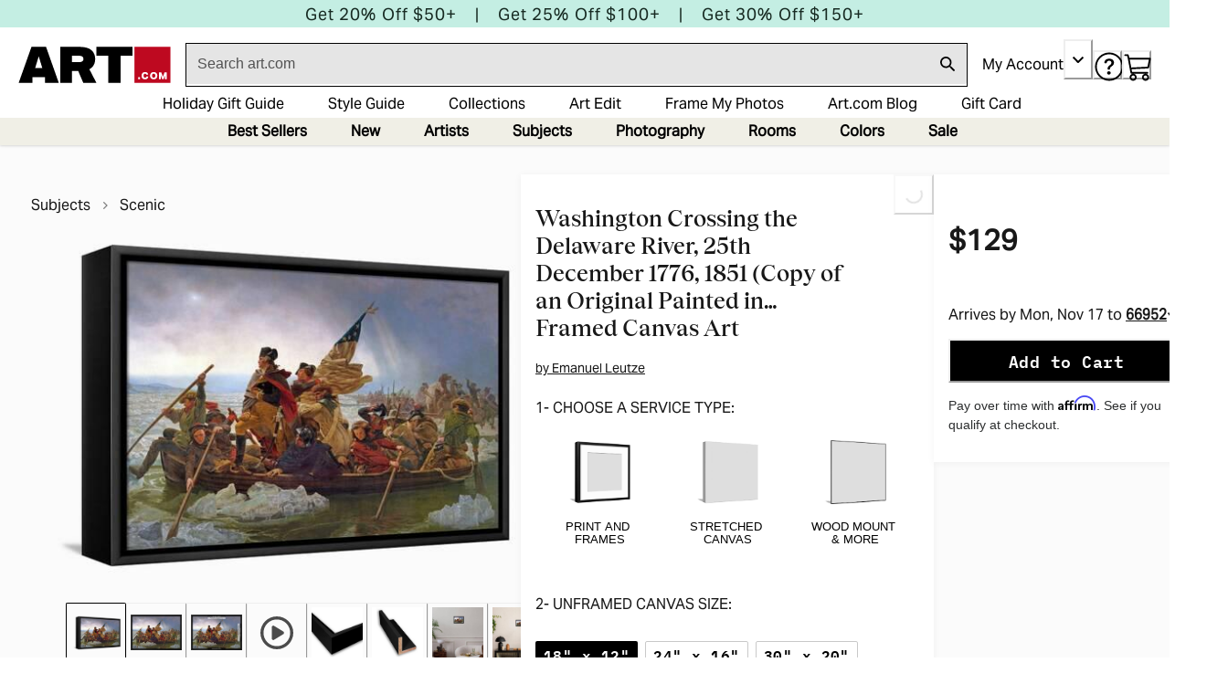

--- FILE ---
content_type: application/javascript; charset=utf-8
request_url: https://sv.art.com/tpTracking/loader/load.js?sv_cid=4291_04311&url=https%3A%2F%2Fwww.art.com%2Fproducts%2Fp22130935907-sa-i7716226%2Femanuel-leutze-washington-crossing-the-delaware-river-25th-december-1776-1851-copy-of-an-original-painted-in.htm%3Fupi%3DPMGKGXKA4EZ%26PODConfigID%3D4985790%26sOrigID%3D7443&sessionid=39163aedacefbdb24b1e3cc605abd664&v=1762563932593&referrer=&tzoffset=0000&bi=1280%2C720%2C1280%2C720&dd=%22iHjobdQ1L1QHmw5yAfQvQWn3bhslbd01L1Q1mfjID89ebksJ2kt1LkbY2CnqmfjID89eKkhvQwz1Q1a1goq0dosaKusJKfQObkhvgoZs%22&firesv=1&firerkdms=0&sv_statictag=0
body_size: 435
content:
var el,tracker,urls=["https://track.securedvisit.com/tp/[base64]/tp.gif"];if(window._svt&&window._svt._getTrackerByName){tracker=window._svt._getTrackerByName();for(var i=0;i<urls.length;i++){el=tracker._createTrackingPixel(urls[i]);el=null;}}